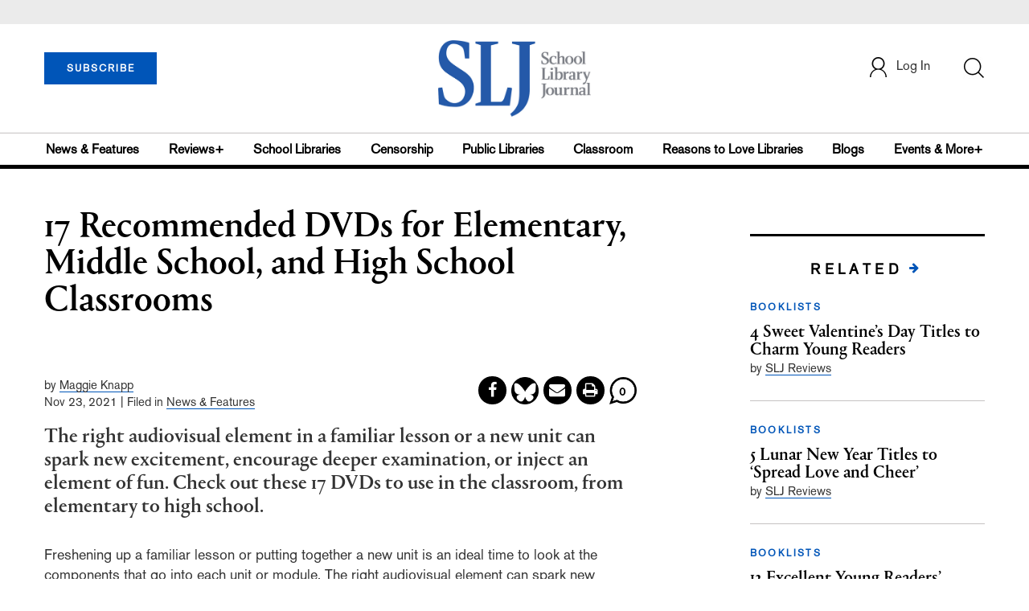

--- FILE ---
content_type: text/html; charset=utf-8
request_url: https://www.google.com/recaptcha/api2/anchor?ar=1&k=6Le9jGEUAAAAACT1ef5qtJgtOLcmDi4oBG0aotm8&co=aHR0cHM6Ly93d3cuc2xqLmNvbTo0NDM.&hl=en&v=PoyoqOPhxBO7pBk68S4YbpHZ&size=normal&anchor-ms=20000&execute-ms=30000&cb=qmv0bsk7g894
body_size: 49374
content:
<!DOCTYPE HTML><html dir="ltr" lang="en"><head><meta http-equiv="Content-Type" content="text/html; charset=UTF-8">
<meta http-equiv="X-UA-Compatible" content="IE=edge">
<title>reCAPTCHA</title>
<style type="text/css">
/* cyrillic-ext */
@font-face {
  font-family: 'Roboto';
  font-style: normal;
  font-weight: 400;
  font-stretch: 100%;
  src: url(//fonts.gstatic.com/s/roboto/v48/KFO7CnqEu92Fr1ME7kSn66aGLdTylUAMa3GUBHMdazTgWw.woff2) format('woff2');
  unicode-range: U+0460-052F, U+1C80-1C8A, U+20B4, U+2DE0-2DFF, U+A640-A69F, U+FE2E-FE2F;
}
/* cyrillic */
@font-face {
  font-family: 'Roboto';
  font-style: normal;
  font-weight: 400;
  font-stretch: 100%;
  src: url(//fonts.gstatic.com/s/roboto/v48/KFO7CnqEu92Fr1ME7kSn66aGLdTylUAMa3iUBHMdazTgWw.woff2) format('woff2');
  unicode-range: U+0301, U+0400-045F, U+0490-0491, U+04B0-04B1, U+2116;
}
/* greek-ext */
@font-face {
  font-family: 'Roboto';
  font-style: normal;
  font-weight: 400;
  font-stretch: 100%;
  src: url(//fonts.gstatic.com/s/roboto/v48/KFO7CnqEu92Fr1ME7kSn66aGLdTylUAMa3CUBHMdazTgWw.woff2) format('woff2');
  unicode-range: U+1F00-1FFF;
}
/* greek */
@font-face {
  font-family: 'Roboto';
  font-style: normal;
  font-weight: 400;
  font-stretch: 100%;
  src: url(//fonts.gstatic.com/s/roboto/v48/KFO7CnqEu92Fr1ME7kSn66aGLdTylUAMa3-UBHMdazTgWw.woff2) format('woff2');
  unicode-range: U+0370-0377, U+037A-037F, U+0384-038A, U+038C, U+038E-03A1, U+03A3-03FF;
}
/* math */
@font-face {
  font-family: 'Roboto';
  font-style: normal;
  font-weight: 400;
  font-stretch: 100%;
  src: url(//fonts.gstatic.com/s/roboto/v48/KFO7CnqEu92Fr1ME7kSn66aGLdTylUAMawCUBHMdazTgWw.woff2) format('woff2');
  unicode-range: U+0302-0303, U+0305, U+0307-0308, U+0310, U+0312, U+0315, U+031A, U+0326-0327, U+032C, U+032F-0330, U+0332-0333, U+0338, U+033A, U+0346, U+034D, U+0391-03A1, U+03A3-03A9, U+03B1-03C9, U+03D1, U+03D5-03D6, U+03F0-03F1, U+03F4-03F5, U+2016-2017, U+2034-2038, U+203C, U+2040, U+2043, U+2047, U+2050, U+2057, U+205F, U+2070-2071, U+2074-208E, U+2090-209C, U+20D0-20DC, U+20E1, U+20E5-20EF, U+2100-2112, U+2114-2115, U+2117-2121, U+2123-214F, U+2190, U+2192, U+2194-21AE, U+21B0-21E5, U+21F1-21F2, U+21F4-2211, U+2213-2214, U+2216-22FF, U+2308-230B, U+2310, U+2319, U+231C-2321, U+2336-237A, U+237C, U+2395, U+239B-23B7, U+23D0, U+23DC-23E1, U+2474-2475, U+25AF, U+25B3, U+25B7, U+25BD, U+25C1, U+25CA, U+25CC, U+25FB, U+266D-266F, U+27C0-27FF, U+2900-2AFF, U+2B0E-2B11, U+2B30-2B4C, U+2BFE, U+3030, U+FF5B, U+FF5D, U+1D400-1D7FF, U+1EE00-1EEFF;
}
/* symbols */
@font-face {
  font-family: 'Roboto';
  font-style: normal;
  font-weight: 400;
  font-stretch: 100%;
  src: url(//fonts.gstatic.com/s/roboto/v48/KFO7CnqEu92Fr1ME7kSn66aGLdTylUAMaxKUBHMdazTgWw.woff2) format('woff2');
  unicode-range: U+0001-000C, U+000E-001F, U+007F-009F, U+20DD-20E0, U+20E2-20E4, U+2150-218F, U+2190, U+2192, U+2194-2199, U+21AF, U+21E6-21F0, U+21F3, U+2218-2219, U+2299, U+22C4-22C6, U+2300-243F, U+2440-244A, U+2460-24FF, U+25A0-27BF, U+2800-28FF, U+2921-2922, U+2981, U+29BF, U+29EB, U+2B00-2BFF, U+4DC0-4DFF, U+FFF9-FFFB, U+10140-1018E, U+10190-1019C, U+101A0, U+101D0-101FD, U+102E0-102FB, U+10E60-10E7E, U+1D2C0-1D2D3, U+1D2E0-1D37F, U+1F000-1F0FF, U+1F100-1F1AD, U+1F1E6-1F1FF, U+1F30D-1F30F, U+1F315, U+1F31C, U+1F31E, U+1F320-1F32C, U+1F336, U+1F378, U+1F37D, U+1F382, U+1F393-1F39F, U+1F3A7-1F3A8, U+1F3AC-1F3AF, U+1F3C2, U+1F3C4-1F3C6, U+1F3CA-1F3CE, U+1F3D4-1F3E0, U+1F3ED, U+1F3F1-1F3F3, U+1F3F5-1F3F7, U+1F408, U+1F415, U+1F41F, U+1F426, U+1F43F, U+1F441-1F442, U+1F444, U+1F446-1F449, U+1F44C-1F44E, U+1F453, U+1F46A, U+1F47D, U+1F4A3, U+1F4B0, U+1F4B3, U+1F4B9, U+1F4BB, U+1F4BF, U+1F4C8-1F4CB, U+1F4D6, U+1F4DA, U+1F4DF, U+1F4E3-1F4E6, U+1F4EA-1F4ED, U+1F4F7, U+1F4F9-1F4FB, U+1F4FD-1F4FE, U+1F503, U+1F507-1F50B, U+1F50D, U+1F512-1F513, U+1F53E-1F54A, U+1F54F-1F5FA, U+1F610, U+1F650-1F67F, U+1F687, U+1F68D, U+1F691, U+1F694, U+1F698, U+1F6AD, U+1F6B2, U+1F6B9-1F6BA, U+1F6BC, U+1F6C6-1F6CF, U+1F6D3-1F6D7, U+1F6E0-1F6EA, U+1F6F0-1F6F3, U+1F6F7-1F6FC, U+1F700-1F7FF, U+1F800-1F80B, U+1F810-1F847, U+1F850-1F859, U+1F860-1F887, U+1F890-1F8AD, U+1F8B0-1F8BB, U+1F8C0-1F8C1, U+1F900-1F90B, U+1F93B, U+1F946, U+1F984, U+1F996, U+1F9E9, U+1FA00-1FA6F, U+1FA70-1FA7C, U+1FA80-1FA89, U+1FA8F-1FAC6, U+1FACE-1FADC, U+1FADF-1FAE9, U+1FAF0-1FAF8, U+1FB00-1FBFF;
}
/* vietnamese */
@font-face {
  font-family: 'Roboto';
  font-style: normal;
  font-weight: 400;
  font-stretch: 100%;
  src: url(//fonts.gstatic.com/s/roboto/v48/KFO7CnqEu92Fr1ME7kSn66aGLdTylUAMa3OUBHMdazTgWw.woff2) format('woff2');
  unicode-range: U+0102-0103, U+0110-0111, U+0128-0129, U+0168-0169, U+01A0-01A1, U+01AF-01B0, U+0300-0301, U+0303-0304, U+0308-0309, U+0323, U+0329, U+1EA0-1EF9, U+20AB;
}
/* latin-ext */
@font-face {
  font-family: 'Roboto';
  font-style: normal;
  font-weight: 400;
  font-stretch: 100%;
  src: url(//fonts.gstatic.com/s/roboto/v48/KFO7CnqEu92Fr1ME7kSn66aGLdTylUAMa3KUBHMdazTgWw.woff2) format('woff2');
  unicode-range: U+0100-02BA, U+02BD-02C5, U+02C7-02CC, U+02CE-02D7, U+02DD-02FF, U+0304, U+0308, U+0329, U+1D00-1DBF, U+1E00-1E9F, U+1EF2-1EFF, U+2020, U+20A0-20AB, U+20AD-20C0, U+2113, U+2C60-2C7F, U+A720-A7FF;
}
/* latin */
@font-face {
  font-family: 'Roboto';
  font-style: normal;
  font-weight: 400;
  font-stretch: 100%;
  src: url(//fonts.gstatic.com/s/roboto/v48/KFO7CnqEu92Fr1ME7kSn66aGLdTylUAMa3yUBHMdazQ.woff2) format('woff2');
  unicode-range: U+0000-00FF, U+0131, U+0152-0153, U+02BB-02BC, U+02C6, U+02DA, U+02DC, U+0304, U+0308, U+0329, U+2000-206F, U+20AC, U+2122, U+2191, U+2193, U+2212, U+2215, U+FEFF, U+FFFD;
}
/* cyrillic-ext */
@font-face {
  font-family: 'Roboto';
  font-style: normal;
  font-weight: 500;
  font-stretch: 100%;
  src: url(//fonts.gstatic.com/s/roboto/v48/KFO7CnqEu92Fr1ME7kSn66aGLdTylUAMa3GUBHMdazTgWw.woff2) format('woff2');
  unicode-range: U+0460-052F, U+1C80-1C8A, U+20B4, U+2DE0-2DFF, U+A640-A69F, U+FE2E-FE2F;
}
/* cyrillic */
@font-face {
  font-family: 'Roboto';
  font-style: normal;
  font-weight: 500;
  font-stretch: 100%;
  src: url(//fonts.gstatic.com/s/roboto/v48/KFO7CnqEu92Fr1ME7kSn66aGLdTylUAMa3iUBHMdazTgWw.woff2) format('woff2');
  unicode-range: U+0301, U+0400-045F, U+0490-0491, U+04B0-04B1, U+2116;
}
/* greek-ext */
@font-face {
  font-family: 'Roboto';
  font-style: normal;
  font-weight: 500;
  font-stretch: 100%;
  src: url(//fonts.gstatic.com/s/roboto/v48/KFO7CnqEu92Fr1ME7kSn66aGLdTylUAMa3CUBHMdazTgWw.woff2) format('woff2');
  unicode-range: U+1F00-1FFF;
}
/* greek */
@font-face {
  font-family: 'Roboto';
  font-style: normal;
  font-weight: 500;
  font-stretch: 100%;
  src: url(//fonts.gstatic.com/s/roboto/v48/KFO7CnqEu92Fr1ME7kSn66aGLdTylUAMa3-UBHMdazTgWw.woff2) format('woff2');
  unicode-range: U+0370-0377, U+037A-037F, U+0384-038A, U+038C, U+038E-03A1, U+03A3-03FF;
}
/* math */
@font-face {
  font-family: 'Roboto';
  font-style: normal;
  font-weight: 500;
  font-stretch: 100%;
  src: url(//fonts.gstatic.com/s/roboto/v48/KFO7CnqEu92Fr1ME7kSn66aGLdTylUAMawCUBHMdazTgWw.woff2) format('woff2');
  unicode-range: U+0302-0303, U+0305, U+0307-0308, U+0310, U+0312, U+0315, U+031A, U+0326-0327, U+032C, U+032F-0330, U+0332-0333, U+0338, U+033A, U+0346, U+034D, U+0391-03A1, U+03A3-03A9, U+03B1-03C9, U+03D1, U+03D5-03D6, U+03F0-03F1, U+03F4-03F5, U+2016-2017, U+2034-2038, U+203C, U+2040, U+2043, U+2047, U+2050, U+2057, U+205F, U+2070-2071, U+2074-208E, U+2090-209C, U+20D0-20DC, U+20E1, U+20E5-20EF, U+2100-2112, U+2114-2115, U+2117-2121, U+2123-214F, U+2190, U+2192, U+2194-21AE, U+21B0-21E5, U+21F1-21F2, U+21F4-2211, U+2213-2214, U+2216-22FF, U+2308-230B, U+2310, U+2319, U+231C-2321, U+2336-237A, U+237C, U+2395, U+239B-23B7, U+23D0, U+23DC-23E1, U+2474-2475, U+25AF, U+25B3, U+25B7, U+25BD, U+25C1, U+25CA, U+25CC, U+25FB, U+266D-266F, U+27C0-27FF, U+2900-2AFF, U+2B0E-2B11, U+2B30-2B4C, U+2BFE, U+3030, U+FF5B, U+FF5D, U+1D400-1D7FF, U+1EE00-1EEFF;
}
/* symbols */
@font-face {
  font-family: 'Roboto';
  font-style: normal;
  font-weight: 500;
  font-stretch: 100%;
  src: url(//fonts.gstatic.com/s/roboto/v48/KFO7CnqEu92Fr1ME7kSn66aGLdTylUAMaxKUBHMdazTgWw.woff2) format('woff2');
  unicode-range: U+0001-000C, U+000E-001F, U+007F-009F, U+20DD-20E0, U+20E2-20E4, U+2150-218F, U+2190, U+2192, U+2194-2199, U+21AF, U+21E6-21F0, U+21F3, U+2218-2219, U+2299, U+22C4-22C6, U+2300-243F, U+2440-244A, U+2460-24FF, U+25A0-27BF, U+2800-28FF, U+2921-2922, U+2981, U+29BF, U+29EB, U+2B00-2BFF, U+4DC0-4DFF, U+FFF9-FFFB, U+10140-1018E, U+10190-1019C, U+101A0, U+101D0-101FD, U+102E0-102FB, U+10E60-10E7E, U+1D2C0-1D2D3, U+1D2E0-1D37F, U+1F000-1F0FF, U+1F100-1F1AD, U+1F1E6-1F1FF, U+1F30D-1F30F, U+1F315, U+1F31C, U+1F31E, U+1F320-1F32C, U+1F336, U+1F378, U+1F37D, U+1F382, U+1F393-1F39F, U+1F3A7-1F3A8, U+1F3AC-1F3AF, U+1F3C2, U+1F3C4-1F3C6, U+1F3CA-1F3CE, U+1F3D4-1F3E0, U+1F3ED, U+1F3F1-1F3F3, U+1F3F5-1F3F7, U+1F408, U+1F415, U+1F41F, U+1F426, U+1F43F, U+1F441-1F442, U+1F444, U+1F446-1F449, U+1F44C-1F44E, U+1F453, U+1F46A, U+1F47D, U+1F4A3, U+1F4B0, U+1F4B3, U+1F4B9, U+1F4BB, U+1F4BF, U+1F4C8-1F4CB, U+1F4D6, U+1F4DA, U+1F4DF, U+1F4E3-1F4E6, U+1F4EA-1F4ED, U+1F4F7, U+1F4F9-1F4FB, U+1F4FD-1F4FE, U+1F503, U+1F507-1F50B, U+1F50D, U+1F512-1F513, U+1F53E-1F54A, U+1F54F-1F5FA, U+1F610, U+1F650-1F67F, U+1F687, U+1F68D, U+1F691, U+1F694, U+1F698, U+1F6AD, U+1F6B2, U+1F6B9-1F6BA, U+1F6BC, U+1F6C6-1F6CF, U+1F6D3-1F6D7, U+1F6E0-1F6EA, U+1F6F0-1F6F3, U+1F6F7-1F6FC, U+1F700-1F7FF, U+1F800-1F80B, U+1F810-1F847, U+1F850-1F859, U+1F860-1F887, U+1F890-1F8AD, U+1F8B0-1F8BB, U+1F8C0-1F8C1, U+1F900-1F90B, U+1F93B, U+1F946, U+1F984, U+1F996, U+1F9E9, U+1FA00-1FA6F, U+1FA70-1FA7C, U+1FA80-1FA89, U+1FA8F-1FAC6, U+1FACE-1FADC, U+1FADF-1FAE9, U+1FAF0-1FAF8, U+1FB00-1FBFF;
}
/* vietnamese */
@font-face {
  font-family: 'Roboto';
  font-style: normal;
  font-weight: 500;
  font-stretch: 100%;
  src: url(//fonts.gstatic.com/s/roboto/v48/KFO7CnqEu92Fr1ME7kSn66aGLdTylUAMa3OUBHMdazTgWw.woff2) format('woff2');
  unicode-range: U+0102-0103, U+0110-0111, U+0128-0129, U+0168-0169, U+01A0-01A1, U+01AF-01B0, U+0300-0301, U+0303-0304, U+0308-0309, U+0323, U+0329, U+1EA0-1EF9, U+20AB;
}
/* latin-ext */
@font-face {
  font-family: 'Roboto';
  font-style: normal;
  font-weight: 500;
  font-stretch: 100%;
  src: url(//fonts.gstatic.com/s/roboto/v48/KFO7CnqEu92Fr1ME7kSn66aGLdTylUAMa3KUBHMdazTgWw.woff2) format('woff2');
  unicode-range: U+0100-02BA, U+02BD-02C5, U+02C7-02CC, U+02CE-02D7, U+02DD-02FF, U+0304, U+0308, U+0329, U+1D00-1DBF, U+1E00-1E9F, U+1EF2-1EFF, U+2020, U+20A0-20AB, U+20AD-20C0, U+2113, U+2C60-2C7F, U+A720-A7FF;
}
/* latin */
@font-face {
  font-family: 'Roboto';
  font-style: normal;
  font-weight: 500;
  font-stretch: 100%;
  src: url(//fonts.gstatic.com/s/roboto/v48/KFO7CnqEu92Fr1ME7kSn66aGLdTylUAMa3yUBHMdazQ.woff2) format('woff2');
  unicode-range: U+0000-00FF, U+0131, U+0152-0153, U+02BB-02BC, U+02C6, U+02DA, U+02DC, U+0304, U+0308, U+0329, U+2000-206F, U+20AC, U+2122, U+2191, U+2193, U+2212, U+2215, U+FEFF, U+FFFD;
}
/* cyrillic-ext */
@font-face {
  font-family: 'Roboto';
  font-style: normal;
  font-weight: 900;
  font-stretch: 100%;
  src: url(//fonts.gstatic.com/s/roboto/v48/KFO7CnqEu92Fr1ME7kSn66aGLdTylUAMa3GUBHMdazTgWw.woff2) format('woff2');
  unicode-range: U+0460-052F, U+1C80-1C8A, U+20B4, U+2DE0-2DFF, U+A640-A69F, U+FE2E-FE2F;
}
/* cyrillic */
@font-face {
  font-family: 'Roboto';
  font-style: normal;
  font-weight: 900;
  font-stretch: 100%;
  src: url(//fonts.gstatic.com/s/roboto/v48/KFO7CnqEu92Fr1ME7kSn66aGLdTylUAMa3iUBHMdazTgWw.woff2) format('woff2');
  unicode-range: U+0301, U+0400-045F, U+0490-0491, U+04B0-04B1, U+2116;
}
/* greek-ext */
@font-face {
  font-family: 'Roboto';
  font-style: normal;
  font-weight: 900;
  font-stretch: 100%;
  src: url(//fonts.gstatic.com/s/roboto/v48/KFO7CnqEu92Fr1ME7kSn66aGLdTylUAMa3CUBHMdazTgWw.woff2) format('woff2');
  unicode-range: U+1F00-1FFF;
}
/* greek */
@font-face {
  font-family: 'Roboto';
  font-style: normal;
  font-weight: 900;
  font-stretch: 100%;
  src: url(//fonts.gstatic.com/s/roboto/v48/KFO7CnqEu92Fr1ME7kSn66aGLdTylUAMa3-UBHMdazTgWw.woff2) format('woff2');
  unicode-range: U+0370-0377, U+037A-037F, U+0384-038A, U+038C, U+038E-03A1, U+03A3-03FF;
}
/* math */
@font-face {
  font-family: 'Roboto';
  font-style: normal;
  font-weight: 900;
  font-stretch: 100%;
  src: url(//fonts.gstatic.com/s/roboto/v48/KFO7CnqEu92Fr1ME7kSn66aGLdTylUAMawCUBHMdazTgWw.woff2) format('woff2');
  unicode-range: U+0302-0303, U+0305, U+0307-0308, U+0310, U+0312, U+0315, U+031A, U+0326-0327, U+032C, U+032F-0330, U+0332-0333, U+0338, U+033A, U+0346, U+034D, U+0391-03A1, U+03A3-03A9, U+03B1-03C9, U+03D1, U+03D5-03D6, U+03F0-03F1, U+03F4-03F5, U+2016-2017, U+2034-2038, U+203C, U+2040, U+2043, U+2047, U+2050, U+2057, U+205F, U+2070-2071, U+2074-208E, U+2090-209C, U+20D0-20DC, U+20E1, U+20E5-20EF, U+2100-2112, U+2114-2115, U+2117-2121, U+2123-214F, U+2190, U+2192, U+2194-21AE, U+21B0-21E5, U+21F1-21F2, U+21F4-2211, U+2213-2214, U+2216-22FF, U+2308-230B, U+2310, U+2319, U+231C-2321, U+2336-237A, U+237C, U+2395, U+239B-23B7, U+23D0, U+23DC-23E1, U+2474-2475, U+25AF, U+25B3, U+25B7, U+25BD, U+25C1, U+25CA, U+25CC, U+25FB, U+266D-266F, U+27C0-27FF, U+2900-2AFF, U+2B0E-2B11, U+2B30-2B4C, U+2BFE, U+3030, U+FF5B, U+FF5D, U+1D400-1D7FF, U+1EE00-1EEFF;
}
/* symbols */
@font-face {
  font-family: 'Roboto';
  font-style: normal;
  font-weight: 900;
  font-stretch: 100%;
  src: url(//fonts.gstatic.com/s/roboto/v48/KFO7CnqEu92Fr1ME7kSn66aGLdTylUAMaxKUBHMdazTgWw.woff2) format('woff2');
  unicode-range: U+0001-000C, U+000E-001F, U+007F-009F, U+20DD-20E0, U+20E2-20E4, U+2150-218F, U+2190, U+2192, U+2194-2199, U+21AF, U+21E6-21F0, U+21F3, U+2218-2219, U+2299, U+22C4-22C6, U+2300-243F, U+2440-244A, U+2460-24FF, U+25A0-27BF, U+2800-28FF, U+2921-2922, U+2981, U+29BF, U+29EB, U+2B00-2BFF, U+4DC0-4DFF, U+FFF9-FFFB, U+10140-1018E, U+10190-1019C, U+101A0, U+101D0-101FD, U+102E0-102FB, U+10E60-10E7E, U+1D2C0-1D2D3, U+1D2E0-1D37F, U+1F000-1F0FF, U+1F100-1F1AD, U+1F1E6-1F1FF, U+1F30D-1F30F, U+1F315, U+1F31C, U+1F31E, U+1F320-1F32C, U+1F336, U+1F378, U+1F37D, U+1F382, U+1F393-1F39F, U+1F3A7-1F3A8, U+1F3AC-1F3AF, U+1F3C2, U+1F3C4-1F3C6, U+1F3CA-1F3CE, U+1F3D4-1F3E0, U+1F3ED, U+1F3F1-1F3F3, U+1F3F5-1F3F7, U+1F408, U+1F415, U+1F41F, U+1F426, U+1F43F, U+1F441-1F442, U+1F444, U+1F446-1F449, U+1F44C-1F44E, U+1F453, U+1F46A, U+1F47D, U+1F4A3, U+1F4B0, U+1F4B3, U+1F4B9, U+1F4BB, U+1F4BF, U+1F4C8-1F4CB, U+1F4D6, U+1F4DA, U+1F4DF, U+1F4E3-1F4E6, U+1F4EA-1F4ED, U+1F4F7, U+1F4F9-1F4FB, U+1F4FD-1F4FE, U+1F503, U+1F507-1F50B, U+1F50D, U+1F512-1F513, U+1F53E-1F54A, U+1F54F-1F5FA, U+1F610, U+1F650-1F67F, U+1F687, U+1F68D, U+1F691, U+1F694, U+1F698, U+1F6AD, U+1F6B2, U+1F6B9-1F6BA, U+1F6BC, U+1F6C6-1F6CF, U+1F6D3-1F6D7, U+1F6E0-1F6EA, U+1F6F0-1F6F3, U+1F6F7-1F6FC, U+1F700-1F7FF, U+1F800-1F80B, U+1F810-1F847, U+1F850-1F859, U+1F860-1F887, U+1F890-1F8AD, U+1F8B0-1F8BB, U+1F8C0-1F8C1, U+1F900-1F90B, U+1F93B, U+1F946, U+1F984, U+1F996, U+1F9E9, U+1FA00-1FA6F, U+1FA70-1FA7C, U+1FA80-1FA89, U+1FA8F-1FAC6, U+1FACE-1FADC, U+1FADF-1FAE9, U+1FAF0-1FAF8, U+1FB00-1FBFF;
}
/* vietnamese */
@font-face {
  font-family: 'Roboto';
  font-style: normal;
  font-weight: 900;
  font-stretch: 100%;
  src: url(//fonts.gstatic.com/s/roboto/v48/KFO7CnqEu92Fr1ME7kSn66aGLdTylUAMa3OUBHMdazTgWw.woff2) format('woff2');
  unicode-range: U+0102-0103, U+0110-0111, U+0128-0129, U+0168-0169, U+01A0-01A1, U+01AF-01B0, U+0300-0301, U+0303-0304, U+0308-0309, U+0323, U+0329, U+1EA0-1EF9, U+20AB;
}
/* latin-ext */
@font-face {
  font-family: 'Roboto';
  font-style: normal;
  font-weight: 900;
  font-stretch: 100%;
  src: url(//fonts.gstatic.com/s/roboto/v48/KFO7CnqEu92Fr1ME7kSn66aGLdTylUAMa3KUBHMdazTgWw.woff2) format('woff2');
  unicode-range: U+0100-02BA, U+02BD-02C5, U+02C7-02CC, U+02CE-02D7, U+02DD-02FF, U+0304, U+0308, U+0329, U+1D00-1DBF, U+1E00-1E9F, U+1EF2-1EFF, U+2020, U+20A0-20AB, U+20AD-20C0, U+2113, U+2C60-2C7F, U+A720-A7FF;
}
/* latin */
@font-face {
  font-family: 'Roboto';
  font-style: normal;
  font-weight: 900;
  font-stretch: 100%;
  src: url(//fonts.gstatic.com/s/roboto/v48/KFO7CnqEu92Fr1ME7kSn66aGLdTylUAMa3yUBHMdazQ.woff2) format('woff2');
  unicode-range: U+0000-00FF, U+0131, U+0152-0153, U+02BB-02BC, U+02C6, U+02DA, U+02DC, U+0304, U+0308, U+0329, U+2000-206F, U+20AC, U+2122, U+2191, U+2193, U+2212, U+2215, U+FEFF, U+FFFD;
}

</style>
<link rel="stylesheet" type="text/css" href="https://www.gstatic.com/recaptcha/releases/PoyoqOPhxBO7pBk68S4YbpHZ/styles__ltr.css">
<script nonce="rBEEfvZAZcUXsEbf9kUa7A" type="text/javascript">window['__recaptcha_api'] = 'https://www.google.com/recaptcha/api2/';</script>
<script type="text/javascript" src="https://www.gstatic.com/recaptcha/releases/PoyoqOPhxBO7pBk68S4YbpHZ/recaptcha__en.js" nonce="rBEEfvZAZcUXsEbf9kUa7A">
      
    </script></head>
<body><div id="rc-anchor-alert" class="rc-anchor-alert"></div>
<input type="hidden" id="recaptcha-token" value="[base64]">
<script type="text/javascript" nonce="rBEEfvZAZcUXsEbf9kUa7A">
      recaptcha.anchor.Main.init("[\x22ainput\x22,[\x22bgdata\x22,\x22\x22,\[base64]/[base64]/[base64]/ZyhXLGgpOnEoW04sMjEsbF0sVywwKSxoKSxmYWxzZSxmYWxzZSl9Y2F0Y2goayl7RygzNTgsVyk/[base64]/[base64]/[base64]/[base64]/[base64]/[base64]/[base64]/bmV3IEJbT10oRFswXSk6dz09Mj9uZXcgQltPXShEWzBdLERbMV0pOnc9PTM/bmV3IEJbT10oRFswXSxEWzFdLERbMl0pOnc9PTQ/[base64]/[base64]/[base64]/[base64]/[base64]\\u003d\x22,\[base64]\\u003d\x22,\x22GMO9ISc5wp01w71Lwq/CuRnDjTTCrsOJQmZQZ8OIWQ/DoFQNOF0WwoHDtsOiJhd6WcKFUcKgw5ICw4LDoMOWw4R2ICUpMUp/GsOwdcK9YMOFGRHDmlrDlnzCgE1OCDkLwq9wJnrDtE0iPsKVwqc4QsKyw4RHwp90w5fCmsKTwqLDhQLDo1PCvw9fw7J8woHDs8Oww5vChjkZwq3DgWTCpcKIw50/w7bCtXDCpQ5Ef3waNTHCucK1wrpvwrfDhgLDm8O4wp4Uw7LDhMKNNcK9E8OnGTXCpTYsw43CrcOjwoHDj8O2AsO5KRsDwqd3IVrDh8OUwot8w4zDt2fDomfCt8OtZsOtw7gBw4xYfF7Ctk/[base64]/[base64]/w5bCvhzDsmnCpcOaw5rDv3ZwZsOdw6fCtMODU8OgwrNzwqbDtsOJSsKvVsOPw6LDq8OzJkIUwow4K8KrC8Ouw7nDqsKtCjZISsKUYcOSw7cWwrrDk8OWOsKsUMKyGGXDtcKfwqxaUcK/IzRsE8OYw6lpwpEWecOFL8OKwoh5wpQGw5TDsMOwRSbDq8O4wqkfCxDDgMOyAcO4dV/CmknCssO3V3AjDMKBJsKCDDgAYsObK8OMS8K4JMOaFQYRFlshTMOtHwggXibDs3hrw5lUZgdfTcO7Q33Cs2hnw6B7w5hfaHpiw4DCgMKgQlRowpl0w4Vxw4LDnDnDvVvDiMKoZgrConXCk8OyGsKYw5IGRMKrHRPDusK0w4HDknvDjmXDp1oQwrrCm3/DgsOXb8O2aCdvOGfCqsKDwpV2w6psw7diw4zDtsKlYsKyfsK4woNiez9eS8O2QkgowqMjJFAJwrw9wrJkdBcABTdrwqXDti7Du2jDq8OJwqIgw4nCpB7DmsOtR0HDpU51wobCvjVBYS3DizJjw7jDtnoWwpfCtcOLw7HDow/ChBjCm3RhY0Mdw7/CkBUiwqjCnsOnwqnDmH0AwoovLSfCtSBMwp3Dv8OEPy/ClMOFSiHChzTClsOww5bCkMKgwpzDj8KcS2XCoMKsBBMBCMKhwoDDhRQDRVsjUMOVJ8K8RibCo1LCg8O7Jg7Cm8KrHMOWWMKxwpZ+GMOLTcOrLhUkP8KXwqhnYmzCp8O5fMO8OcODVkHCgMOew7DCvsOdHX/CtTFKw742w5vDqcKww54Awo1hw7HCocOSwqUDw64pw6EEw6/CpsOCwrLDgx3CpsOnDRbDjEbCmj7DiivCoMOwCsOUOsOrw4vCusKuSj3ClcOLw60Qf2fCrsOXXcKSbcOMbsOPP3jCuz7DgzHDrQM5DFMxI1Uhw7Yhw7PCpxTDgMK1X0x5DRfDr8KCw4gqw7VzZz/[base64]/DusK5XcOQIcOFwoolFzF1wpxiwpbCh8O4woFQw4xRNnUgKg7CoMKNTMKGw7nCmcKMw7tbwocQDMOFO1bDocKew6/[base64]/DrMKQwo8vwo5jwrHCoUQIf13Cl8KGwpzDmsKvw6PCggQ8Nlcow7MFw5TCv11NBVXCv1nDlsO4w7zDvBvCssOPA0/[base64]/[base64]/VzHDgsKEf2FPw63CozgSwrosQTFww4/DncOHwrbDrsK3ZMOBwrfCicOgAsOEUsOyBsOgwo4jc8OJGcK9LMOIPU/Csl7Cj0XCosO0YQXCusKdQUrCpMKkBcOQa8KaQ8KnwpTDmh7DjsOUwqUsF8KIasOXP0QsJcK7w4bCnMKYwqM7w5jDr2TCgcOXCHTCgsKAJwBRwpTDncObwoZewrjDgQPDmcOawrxkwr3CjsKyAcKGw5AnXUcLD2rDrcKlAcKXw6rCvXXCnMKVwqHCs8KcwpvDizAUET/ClVTCt3MEITtPwrQdZ8KcCmcNw7bCjizDgmvCq8K4V8Kwwp0yecOkwovCokTDhylEw5TCq8K9PFEgworCsQF2JMKhEFTCnMOiA8Oxw5gcw5YTw5k8w6bCsmHCmMOgw6kOw6jCo8KKw6h/fQzCuCjClcOHw4BQw47CpGPCkMO2wo3CviR+XsKOwpNyw7IUw7Y7SHXDgF94WBDCssKEwoXCpWxGwr8Kw7kqwq/DosOIdMKSJFjDnMOxwqzDmsOxIcKYZgDDiHZJZ8Kuck1Fw43DtUHDpcOZwpYwKUFaw6gWwrHCn8KBwr7ClMKpw64TfcOtwot0wprDscOREcKjw7MCREzDnyvCssO4wrrDpi8Rwqo0fMOiwoDDosKkdcOCw6x3w6/[base64]/QgPCv8Kcfx7DuSvClBjCvcKWL8KAwowOwofDoTxIIDMnw40Bwol9dcKmVE7DrxZARnTDlMKVwoVuDsKgWcOkwpU/[base64]/DkcOqAi4bwq7CmcO5MU89w5jDvwIKesKiLVZGXxjDmcOSw7fCicOsCsOZJk0+wrpBShbCqMOrVEPChsOiGsKyU2vCi8KIDx4PHMORfXDCv8OkPcKJw6LCpARVw5DCqGggOMOFHMK+Y0U+w6/DnQ59wqoNOBZvOHgBS8ORVnRnw70tw5zDsgYkbFfCgCDCpsOmYR4PwpNowrJKbMO1M0Ihw73Dt8KJwr0QwpHDtiLDpsKpAUkzb3ANw40EUsKkw73Cji87wq/CvTxXJBPCj8Kiw7LDucO9w5sjwoHDsXRIwp7CmsKfDcO+wplIwr3DigbDj8OzEjhEM8KNwr02Rn4Rw4gJOE0cFsK+BsO3w6/DmsOlFiIdFh8MDsKBw65rwqhCFDvCgg0pw4HDuG8Ww4YCw6/[base64]/CvUQdwpZqw6YzwqA7DcOwacKxwqIzMMO3wqEAFT9ywrM2S3xIw7U8MsOjwrLClRPDk8KPwpbCljLCsynCrsOle8OFZcKowpsmwqsLEMKOwowibcKNwpoKw63DqR/DvUhdQxjDoX0IBcKDw6DDucOiRmXCq1h1wrAcw5E5wpjCtT4gaV7DmsOgwqcFwpvDn8Khw55gSVZYwo/DpsO2wpLDsMKDwoNIbcKhw6zDmsKLY8O6BcOAJl93BMOcw6jCqDoEwrfDlkI0w5Fmw4nDth9sKcKaPMK4asOlQMKIw7crFcOsLw/[base64]/CkjPDvMOhw6dBwqEXw5Zpaj/CiFXDhCvDkMOSdTk7KcOoQ0EQTQXDkTg+DwjCr2ZnIcKowoVXLjwNUBrDusKZWGJ5wqPDjBjCgcOrw7QpUzTDv8OeE2DCpwUZUcKBEm0pw5jDkWfDucKpw61Vw7sYPMOIaljCmcKiwp5xcWLDmsKSeD/Cl8KZYsOTw43CmQ8dwpzDvHtPw7QPLsOtMG3ChEDDpCbCqMKMNMOZwp4mUsOOCcOHH8O6DMKDRWnCjTpEdMO7YsK6TC4mwpfDr8KswoEJG8OjS2HDscOYw6bCqQFuWcOewpFvwrYMw6zCq2U8NsKVwqBgOMOGwqUaSW8Rw6zCi8K+LsOIwq/Dk8OEesKIGlnCisOAwpBPw4LDusK7wqDDscKwaMONDCYOw5wMQsKvY8OZSAwGwoFzOgPDu1IKHn0ew7bCtcKRwpF5wpHDtcOzXRTCtQDCscKID8O7w4/ChXHCrMO7OcOlI8O7dlhRw6YQZMKRP8OQKsK5w7/Dpy/DgMKMw4k6O8OTOELDpW9Uwp8YZcOmMwVkasOTwqFXeXbCnEPDnVPCtjPCoEpfwoghwp/[base64]/Dp2w/GsKFwo7Djw7ChsKmBnMCWhDDmgNBw7dCWMKWw4rCoQcpwqdHwrLDiRzDqV3Cq1DCtcK1wqFeZMO4JMKDwr1Vwr7DgwHDo8KRw5vDrcOUOcKYUsOhBDAtwrfCtzrCgjLCk116w4Vlw43CucO0w5xUPMK8WcOow4fDocKJeMK3wrHDnFvCqwLDuz/CmVctw59EJsK+w5d6C3UhwqLDpnRKcRHCmCbCg8OvT38ow5vDtyHChGkRw4kAwoLCrsOSwrw6RsK5LMKHRcOaw74NwpPCkQUYfcKHMsKZw77CmMKGwozDlsKwV8KIw67DmsOKw6vChsKEw7w5wqtCVWEYGMKtw4HDr8KuBWhwAVk/[base64]/DoBfDjT5+KV3DnT1qw7nDsATClsK4woHDsBPCu8Oow6tKw7Yrwqtnw7rCjsO6w4bCtWBZVglddDUqwqnDkcO9woHCqsKow4zDlVnDq0YcRDheM8K/DH/[base64]/wrTCtVolZFzCiwB9YMKYw5rCjMK3wqTCjALDkxojVUwuB398GHXCkFfDk8KhwrDCkcKqKsKFwrfDv8O5Y3zDnELDgWjCl8O0F8OFwobDhsKXw63DrsKRCCEJwopcwp/Cm30pwrvDv8O/wpchwqVowp/Cu8KlXw/[base64]/DhFrCqQoMwrhJwo/DsMOzwrZzYsOEw7hSw7l2ETYyw4hnDnQ5w5zDiAPChsKZHMOlQMO3OzNub1VFw5LDjcO9wqM/bsOUwp1iw4BIw57Dv8OAMDcycnjDicKYw5fCn3rCt8ObYMKuIMO8cyTCrcKNTcOROMKvZwDClkgLdgPCnsKfOcO+wrDCh8Ood8OOw7sNw6IHwpvDjRkjZg/[base64]/wqTDmcOtNXDCtGBJOVREwoA9VMKQXCZgN8OKw4nCi8KNwplfGsKPw5HDrDcPwqPDlMODw6DDn8KFwr9ew5bCt3rCsCPCv8KEw7XCp8OMwrvChcOvwqLCrcKbS1wHOcKlw7Zew7AUY3jDkSDCs8KVw4rDn8OvbcOBwr/Cm8OVWEcRUFIYWsKnEMObw4DDrj/[base64]/[base64]/LRvDiSbDhcOGwoFtwr0ewrFhwp0Zw4stewjDpTNcJCYJKMKSY3rDisOxCkXCp3QKOHAww7YGwpDCjBIHwq5XAD3CqjNow6rDmC1Fw6vDiEfDjiodOcK3w6HDoEs+wrTDrS1cw5daI8KaS8KmSMKVBcKbJcKaJGZ0w75zw77Dll0kFyc7wrrCsMKvExNHwr/Dj3YZw7MdwoHCkGnCkznCqCDDqcOJUsK5w59IwpBCw4ggfMOtwoHCjA4KaMKGLVTDhU3CkcOPbTHCsRt7Ex10ecKNcyY/woV3wqbDgiQQw7zDs8OFwpvDmA8HVcO7wqzDtMKOwrFBwp9YUmhrMCjCiCPCpDTDvSPCo8KCPsKpworDrwbDoHlHw703BsO0GV/CusKew57CisKWMsK7YAJswpFHwp9gw4lpwp8mR8KIVBhmLG0mTMOKSEHCosOIwrdIwpfDtlN8w4YZw7w+wp5QU05COlk/[base64]/CtgQRIjdRGMKVw7XDiMKHwojDkAkGF8KFLX/Cl08yw5YxwoHCksONEilyZ8KdYMO5KjXDqwjCucO+f3h3R2k7wozDtnrDpVDClzzDq8OWBcKlCsKmwpXCl8O2EzhrwpDCkMOyFC1qw77DscOvwo3DkMOJZMK/El1Ww6VXwoQ7wojDqcO0wqESG1TDpMKMwrFke3AxwrkbA8KbSjDCnlJjWURMw49RHsOvB8KhwrUTw71bVcKMAwk0woJkwovCj8KAQEhXw7TCsMKTwrnDgcO8M3TDvF4VwovCjT8BOsOkV1hEMX/[base64]/[base64]/U8OMR8KzRsO5Cm00wp4YwpbDtMO6wp/DmMOjwq4bwoLDrsKQcMOeQ8ORJ1nDuH/Dtk/Cv1oHwojDpMO+w4FcwrbCiMKiAMOpwqlsw6PCtMKhw7/DvMOAwoLDqHbDiCnDt1VvBsK4FsOxWgl1wotqwotPwr3CusOcCF7CrVF4LcOSOAHCkEMGKsOJw57CosOewp3Ck8O9Fk3Du8KPwpEHw4DDmXvDqzMuwrrDl2gJwojCjMO/f8Kuwp/[base64]/ChcKhKcOFw5l4ZsKxMEvDsMOEw73CiEx0wr98VMKUwpx/QsKIMWR1w6gKwp3CrMOhw4BrwqIfwpYWVFjCgcKywrrCg8OtwpwDYsO7w57DuC0gwr3DlMODwoDDvVw/JcKMwrgML3t1NsOAw53DssKqwrEQFy4swpQAw4vCnBrCph9wd8OAw63CpBDCl8KbfMOXPcOywpQSwqNhGB0Lw5/ChFnCvMO1GMOuw4Z2w7ViEcOqwoJwwqnDlCdsKxYXTHNIw5Jdb8K+w483w5PDi8Ocw5E6w5fDk1/CjsKGwqfDizHDlykfw5AhN2fDgWVew7XDikLChkjCpcOAwoPCj8KdDsKAwqRuwpIre1kqXm9mw79Bw6/DumnDl8OtwqLDp8Kgw47DtMKobUt+Sz8UB21VJD7DscKhwoQnw4NwIsKXRcOMw4XCk8OgA8Ohwp/CoW8COcOkDXPCrUQ+wrzDiyDCtiMdZsOqw5cuw7/Cv0FNMx/DrsKGw7gHAsK2w7vDvMOfeMOXwqdCUS3Ct0TDpSB1w4nCnVtOA8K/[base64]/GsOGwpcRc8O0e3ZRWRbDi8OrVsKPwrLCjcOVZFPCtibDkSrCjD9xYcOzI8OEwqrDrcOewoN5woxpSGdiNsOrw5c1TcOhESPDmMKrNGLCiyhddF9aIXDCgcO5wq8pMXvCp8KqVhnDmC/[base64]/[base64]/CocOewrEANcKiw6RcwovCsx/CscORwpzDhsKnw5pGacKyScKtw7XDkD3CuMOtwqkublYVSWLDqsKlE2d0c8K8a0HCrcODwobDgxc3w5vDr0jCtG7DhwIUNMKewrHCq3d0wqnCii1awprCnU7CkcKsDFcmw4DCjcOZw4/DuHbCn8O4XMO+dBgHPBJycsK7woLDoEJ8QzXDksO6w4PDrcKsS8Kaw7oaRy/[base64]/CnMOVasOAwpIxYsKpCTdvw5sSZsOhMx8WX2lvwq/CicKMw4zDsV4cd8Kywql9P2XDlTwgQsOdUsK3wooEwpVgw7ZPwp7DjsOIAsOND8OiwpXDi2HCi2M2wpbCjsKQLcO6ScO3U8OtYcOKCsKuH8OqLC5ABMORHgcvPg0/wo46OcOGwpPCm8O7woXCgmDDny3DqsOPcMObU20zwqEAOQp0KcKow7UlJ8OCw6bDrsOka3UMV8K2wp/CoFBbw5jCmArCpTJ8w4lmFjkrw5jDtmhhQ2PCtm00w4bCgxHCp1glw7NuHMO3w4bDph/DkcKYwpAJwqnCiWVJwpRpYMO5YcOXGMKFQy/[base64]/[base64]/CiTzDpXEpwqEEwrF3w4Now5PDqsODw7rDvcKdZwTDlQ4ARHpzBwMLwr54woQjwrl9w5dyJg7CogLCscKGwoIRw4k4w4/CkWIyw5HCtwXDoMKaw6LCkG7Dox/[base64]/CjmvCun3DgVvCi8OhdcOqw7HDoMOhw7svGxnDkcOFBsOmwo/CvMKqJ8KiSS5mZU/DkcO0H8O3DFktw7FOwq/DqjUsw4zDicK1wpMhw4o3dCA3ADEQwoVwwp/[base64]/[base64]/CgsKPNsKlNWPDisK9YcK2MMKdw4V2wqrDk8OsVRAOV8OoURgrw4tow6dVeQxeRcOSe0BdA8KHZALDqi/[base64]/CoGkAw6PCt8OkFQ1JdjpOwpB0wqDCu8Kew4HCsFLCqMObJsKiw4jCjjPDvivCs1lDdcOtbRLDn8K8QcODwpRtwpbCrhXCt8KJwrtIw7R4wqDCq25QT8KjEFl1wrZ2w7c7wqXCjiIBQcK/w4Zjwp3Dl8O/w5vCvQo5ESjDt8OLwqF/w6fCoShPYMOSOsKaw7Nbw7gmWyrDqMK6wpvDvQ8YwoLDmBhqw6DDq2t7wpXDpWEKwoRPNmvCtXXDi8KGw5LCmcKbwqhOw6/ChsKec0TDtsKSeMKbwqJkwokDw6jCvTk0wpQqworDrS5uw7LDmMOZwqFiWDzCq1stwpbDlxjCjV7CqsOdPMKdc8Ojwr/CoMKFwpXCvsOULMKywr3DrcKuw49Lw55cTiAlSU8aQcOSVgHDgcK9WsKAw6R/[base64]/[base64]/[base64]/[base64]/[base64]/CtcOLF8K7wpppAgfDq15rIsK2WDXCuXgAwr7ChmUJw7p/[base64]/Cq1rDuBRIIsKjw5XDgsKYwrHCqW8cwqbClsOTKMOEwqwFKTvCm8OjMio9w6rCrD3DgzhLwqNCGEZtUGDDvkHCs8K4CCfDu8K7wrsQS8Oowr3DlcOVw7zCncKDwp7DlnTCt2PCpMOgdnDDtsONUj3CpMOywq/CqmHCmcKUJzjCuMK/JcKBw47CoD3DjUJ3w5AfMUrChMODH8KOSMO2G8OdUsK5wo0MaELDuUDDmsKWRsOOw7fDkVHCr2okwrzCjMOSwoLCr8O/PS7Dm8OTw4ULHDXCn8KpOnxcS1fDusKzT1E+dMKXKsKyfMKewqbCh8OOacOOJ8OTwpsvRFDCpsKmwpLCisOGwo4Rwp/CrzF8DcOaGRrCl8OtTQxjwoxrwp1zBcO/w5Ejw710wq/CrUzDscKRVMOxwpV1wqU+wrjCgAx1w77Dn13CgsOxw7lzYy5cwq/DlH98wodxbsOBw5DCsElrw5jCmsOeEsKYWjfDvwzDtElLw54vwqgFW8KGRjlpw7/CpMKKwpjCtMOcwr3DlcOeDcKKRcKGwp7Cm8KZwoDDvcK9D8OEw4tRwos1YcOfw4nCvsO6w7HDsMKEw5PCkgl1wprCjndQEA3CiijCviFPwrzCh8OZH8OSw7/[base64]/DhgTDnsK8EsOrTsObwp8TwrfCj0rCisOYwoPDscOZPGwzwrkTwpvDkMKBwqJ6OWN6fsKfSFPCo8OmXQ/[base64]/I8O+w43CknJTfMKSwpQSDTTDq8O6wp/[base64]/w4VWVGIjHU0+WkbCuMO3QUF+w43CuwzCiX0awrsQwqUYwrTDv8Oxwrwmw7TCn8Ohw7DDoAnDqWzDgR50woRqF2zCvsOpw6jCosKAw4jCn8OkKcKiacOWw4zCg0bCssKzwoVRwpzCqlJ/w7rCp8KWMzkwwqLCiwrDlwPChsObwo/CoG4zwotSwr7Cp8O1eMKWLcO7eXthfgpEV8K0wpE2w4wpXBQqfsOCDFUuK0LDpT0hCsOwFAp9H8KwPCjChGjChSMIw4R8w4rCi8OOw7ldwqfDlDMLDR5mwo3CoMKhw4fCjnjDpC7DusOvwq9Bw4TCmj9FwrnCuiDDssK7w7/DokMaw4csw7xjw7/Dg17DtnPDmlrDr8KBIBTDqsKBwozDsEYwwoEvPMO3wrNQJMKEWcOSw63CrcKyKyrDrsKjw7Bkw4tNw5XCoS1DWVnDucOHw7rCmjFJEcOMwpDDiMKGOznDrsOjw5VufsOKwoUhFMK/w7g0GMKPCgbCnsK0ecOPQVHCvHxIw6F2c1/CsMOfwq/[base64]/[base64]/CtcKOCcK+IisAw7LCvH14wqgXwotIFWBkQ3nDksOFw7JBQxBswrzCrTHCjGPCkxoIbVBqFVMqwrB2w5jCr8OBwozCisKTR8O2w55fwoVFwqcTwofClMOBwqrDkMKUHMKxOgsVUl5UdsO9wpwbwqA3wpEBw6PChRocPwBYTcOYGMKBZw/DnsOyQD1JwpPCjsKUwqfCsm/[base64]/Chm1hUCzCqkZXwrLDj04jMijDgh3DvcO9G8KZwrMwPyzDicKIaW4dw73DvMOsw6DDq8OnZcKqw48fFEXDrsKOd3kmwqnCgkzCt8Ogwq/Du1rClDLDmcOzEFVRO8KRw48fC0nDg8KZwrA6El/[base64]/CjzR8wpADw6gTwo0dTQjCtmFWw7APTsOSaMOEXsK9w5BiQ8KKVsKDw7zCocO/S8Krw6HCvzwNUB7DtX/CmlzDk8KQwqF/w6Qjwo8DTsKsw7NVwoVoMRLCo8OGwpHCncOuwqHDj8ONwofDl0rCusO2w4Baw59pw6vCjWfDsD/[base64]/Dn21zEnkqw5HDiQs8wqxxwp/CkzPCh0NlCMOdUnrCmMO2w6o5WgnDgBXClzNUwpvDtcKxd8Opw5okw6zCqsO4CWwDGMOOw5jCv8KmacKLbGjCim4rdcOdw7HCjAccwq0kwpddBW/DkMKFQjnCpgN6d8OQwp8iYBPDqEzDvMKTwoTDqhPCmMO2w6Z5wqPDgVRfLVosEWxGw4w7w6jCpB/CowTDrUhDw796Cm8LIBDDkMO6K8Opw68sEEJ2fQ/DkcKCG0JDRBRxasO5BsOVcSBKBBXCuMOze8KbHnl+SlteeTw6w6vCiGx/UcOswrXCgQXDnSpgw49awrQcAhQxw4TCpAHCiAvDqMKww7FPw4kTIMOaw7YowqbCmsKuNHLDk8OwScO4bcK/w6DCucOQw43CmxrDjjIJBC/CjiJ8BmTCt8Olw7UzwpTDtsOlwpDDmzhnwp04DXTDnRoywp/Dhx7DhUN8wqLCtnrDmATCgsOnw4gFDcOwHsK3w7fDtsK/XWc4w5zDncK2Ag0RasOzeBbDiBIrw63Ct1BAcsOLwplSFzzCmXR0w5XDqsOgwr86wppEwobDrMO4wphqBxXCtx14wpdkw4LCrMOKd8K3w4TDg8K9Eh5fw4w/BMKMKzjDn0pOX1PCicKldAfDk8Kew73Dghd8wr7Ch8OvwoMdwo/CtMO1w4LDssKtE8K1YWhpF8Kxw79bGHnChMOZw4rCk1/DmsKJw6vCgMK6FX1wXU3CrRDCn8KrJQrDsDjDlwLDvsOkw458wqsvw6HCisK/wrDCuMKPRHvDjsKEw5t5AiI5w5ggNsO7asKpNsOZw5Fbwp/Dt8OTwqJuVcKqwr/DrCM4wp3DoMOTXsKsw7A7b8KJSMKTGcO/ZMOQw4LDsA7Dq8KjF8KXcjPCjyvDnH46wpxQw6jDilDDtljCvcK7C8OuKz/[base64]/DtcOnwqjDlEQnWQI7w5/CgyhEdsO9E24zW8O3O1hsXnHCt8K8wrRLHyvDsU7DhyDCs8OIa8Kww6sdeMKYw5vDuHDDlQPDoA7CvMKhCGhjwptFwprDpGnDnT5Yw6h1M3cod8KEc8OIw7jDpMK4dlfDgMOrTsO7wplVbsKvwqoGw5/[base64]/[base64]/DpsKYV0rCi8O9DcKnSsOgwpsHw7oIwpfCu0Z5f8KZwq8pUMOow5/CgMOyKcOvRhDCi8KiNRDCvcOhG8Ofw5vDjEjCm8OIw5/[base64]/[base64]/P8OYw688w6UKwo7CmMOCOj5EfMO6wojCtlzCuH4gGsOsGicuVVTDkVdELQHDp3vDgsOzw5fCiW84wovCv3NTQlF+YsOzwoITw75Uw7x/PmnCtQcmwpNcO1jCqA/ClwDDq8OvwofCgixtB8K+wo/Dl8OyEF4LD21vwpEMeMO+woXCpGt9wolYYBQUw7N/w4PCjTRcYy9Nw6BAasO0F8KGwp7DpsK6w5tiw7/CtlbDpMO2wrtePcK9woYpw70aHnxVw7MuQMKtPjTCqcO4fsOqdMOrBsKeFsKtTgDCrsK/[base64]/OsO1CcKRw6w5TXnDg3Y2w54mwrR5w4PClyvCmcOHXFccL8KlUXVwO1TDkkhtJ8K4w7Iyb8KQS0rChRMvLUvDq8OTw4jDjMK4w47DkCzDuMK3B1/CvcO/w7/DscK2w55GA3Mcw7NgJcOPw44+w7kXdMKTEBzCvMKdw77CncKUwqnDlgYhw6UIDMK5w5bDoXfCtsOHOcOQwppbw40Kw6tmwqYHaEHDlEQlw4Y+UcOQw5xQLcK2f8OJNGwYw4bDjh/ChWrCgVbDkVTCsW7CjVogDz7Dm27CsxN/[base64]/ChgR4FcOAP0PDjcK3XgnCph1jO8OYw47Dl8KCAMO1KjZIw5h/GsK7w47Cv8Kmw5XCucKPeEM1wqjCk3RpF8KswpbCqDoxDXPDhMK6wqgvw6DDqXJ7AMK/wpzCpjjDq0pGwpnDk8O8w73CicOqw6Q+QMO5eFgtUsOEaHNJOgVmw4XDrQZewq5Mw5hlw6XDrT1kwrrCiCEwwqFRwo9JWTnDlcKWwrVuw71pPgVIw4tmw6nCscK2OApTIEfDp2XCpMKswpDDmCFSw6QZw57DrDnDrsKxw5PCmmdLw5d8w5kwcsKgwpvDtRvDqGYNZmA/wqDCoTrDrxrCmREpwqzCljHDr1YKw6stw4vDpwXClMKnTcKUwpnDscO6w6s2ECYqw4BhCcKtw6rCp27CoMOXw5AXwrXCpcKrw4zCuxdfwo/Djwd3FsO/DCtYwpbDmMOlw4vDtTlWfMOsPMOhw4NAWMOJG1x/wqYZTcOQw5xsw7wew5TCqF0kw5LDnsKjw7DCgMOtKkdwJcOhIzXDvnLDhiFswr7ClcKFwoPDiBnDssKCCQLDuMKDwonDsMOWQgzCrH3Ct0s8w77Ck8OiEMOWDMOYw4kEwpDDksO1wq4Iw73CtcOQw5HCtwfDknF5XcO3wrAwJ3/Cj8KOw6nClMOrwrHCokTCkcObw4TCnivDpsOyw43CvMK7w4tWNAtFDcO/[base64]/K8KfRsOOwoLCscK/[base64]/[base64]/DqcKYw7fDvBXDiQtZwrTDhG8pFMK6w4k2woLDvjjCoMOzBsKswrvDp8KlEsKFwqszJyTDmMKBIRFlZA1NOmJLH1vDv8OQXU4nw613wrIRHS9mwp/DusOiSE9WTcKMBHRIeiorZ8OJUMOtJcKKKcKqwr0Fw6pPwpgTwr4dw71MZDdpGmZgwqcUejzDm8Kfw7Y+worCpHPDlTbDnsOFw63CtDjCisK+X8Kdw752wqrClntjAzAxJcKUHywlLMOjKMK6QwLCqR/Dr8KcJg1iwoNNw5Fbw6TCmMOOamVIdcKuw7XDhizDvCLCv8K1wrDCoxZLXCAwwodWwojCok7DoUHCtxJFwq/CphXDqlbCn1XCu8Ojw4N7w75eDVjDs8Kqwo9Hw7MvDcKKw5TDmsOvwqrCkDBcwpXCusKiP8OQwp3ClcOAw7pvw63CncKUw4gqwrDCk8Obw6R0woDClWARw7rDj8OewrdIwpg7wqgeKcOXJgjDjH3CsMKawp4bw5DDocOdTB7CocK0wp/Dj31+CsOZw7YswqXDtcKDTcO1RDnCn33DvwvDjTB4HcKoXlfCg8Knwpczwpo6XcOAwrbDvhrDo8K8cETCt3A3C8K3VsKoOX/CoSbCsXzDtmhMZMKLwpjDgjtTSTMOTQJIAVtOw7IgICrDog/DkMKdw7bDgkEBbVvDuhojJinDi8Orw7UXfMKOS18iwoZJVlguw5jDssOtwr7Cqx8gw5hzGBdDwp9kw6PCtyFMwq9IIsOnwqHDvsOUw6wTw6dJMsOvwrfDucKtHcOXwp/CuVHDiwrCp8Omw4HDmhscAgAGwqPDsCHDh8KmJg3CiCRgw5bDvj7CogMLwo5hw4PCgMOcwrc2wqnCgw7DvcObwpUfChUfwogpbMK3w4PCg03DrGDCuzjCssOZw5d5wq3DnsKBwr3CmWFyecOTw5nCkcKbwpIwc2TCqsOqw6IRecKdwrrCn8OJw5bCsMKzw7TCnE/Dg8Ktwq46w5lpw6JHFMOtccOVwr1ANcK6wozCo8O9w7YzZ0A2PiLDpVbCtmnDj0nDlHcNTMOORMOeOcOaRQFWw7MwOD/[base64]/wpUFVD/Ch8O3w5QCfxPDrSd1w7zCo8Kuw6HChxXCinDChcK8w4opw6oVPygJw7fDo1XCiMOvw7tEw5nCgcKrY8KzwpcRwrtLwpDCrGrDocOnayfDlMOowpHDkcOAXsO1w5dwwrFdX1oDGy1VJT3DhWx1wqwaw4jDhcO7wp3Dg8OkcMKzwoo8N8KrcsK4wp/ClW4rZBLChUbCg1nDqcKVworDmcOlwpYgwpUNKkfDglHCmH3Cpj/DicKfw5V5GsKWwrdAaMOSE8OPAMOPw4fCkcK/w5thwqdJw4XDjTQ+w5EHwrzDtjJiUsK3ZMKbw5PDm8OKHDJpwq/[base64]/[base64]/[base64]/wqYewpPDu8KscEwzw61Pw5jDicOJfFF4SMK3Y1RowotMwrvDr1Z4Q8KSw5hLOGNCW1JoDxgww4kQPsOvD8KsGnPCn8OYbkLDhlzCvsOWQMOeNU0uZsOsw6hVbsONKzLDgsOcDMOdw5NJwp1tBWLDk8OPT8K5V0XCt8K7w7Yvw44Ew6/Cm8Oiw71bYkIvW8Kiw6cGFsOYwpwWwqFKwrFNL8KIcmDCgMO8HMKHfMOeGB7Cq8OnwpzCj8OcXFkdw4XDohlwMUXCuwrDgDI9wrXDjXbCrVVzW2XDjWJ4wpHChcKBw7/CtXEbw5TDhcKRw63DsBxMI8KPwoUWwqhgLMKZJ1zCqcOsJMKMCEPDjMKuwpsKwq01IsKBwqvCphwqw67CscOFMiLCnxk9w5JHw6vDosOAw4M3woHCo2gtw55+w6k+Yn/ClMK8VsO0ZcO8aMK1U8K2fUE6SF1Hdy7DucO7w7bCrSBMwpAkw5bDvsKbIsOiwpLCpRtCwrRcfiDDnj/[base64]/DoMOBwo/CtU5sAMKHCEcXwpTCmsK2MsKvWsKlwoZ2wozDrh8Gw7QIc0nDkmYBw4J1FmTCscO0Sz5lRGnDsMOkbhnCgyHDuDN6UlIOwqDDoVPDiGxdwrXDgx41woonwr00WsO1w59kBmnDp8Kbw7gkAAVtH8O/w7TDuEsJLn/Dui/[base64]/CmMOPQkzDgTJ/wr8Ow7bClMOlZcK3KMKGw493w7FTc8Oiw6nCu8O7TVHClXnDsw8wwqfCoCMQNcKEUgp4FmB3w5TCmsKFKXBScB3ChMKhwo51w7bCisOjO8O9G8Kxw4TDmFQ\\u003d\x22],null,[\x22conf\x22,null,\x226Le9jGEUAAAAACT1ef5qtJgtOLcmDi4oBG0aotm8\x22,0,null,null,null,0,[21,125,63,73,95,87,41,43,42,83,102,105,109,121],[1017145,275],0,null,null,null,null,0,null,0,1,700,1,null,0,\[base64]/76lBhn6iwkZoQoZnOKMAhmv8xEZ\x22,0,0,null,null,1,null,0,1,null,null,null,0],\x22https://www.slj.com:443\x22,null,[1,1,1],null,null,null,0,3600,[\x22https://www.google.com/intl/en/policies/privacy/\x22,\x22https://www.google.com/intl/en/policies/terms/\x22],\x22uWYWZw1rhpE0IWjLCmBUekru7GckNPT/C2Q1CzrYXcM\\u003d\x22,0,0,null,1,1769192434665,0,0,[200,234,164,215,143],null,[233],\x22RC-BeCuO20tZ85iCA\x22,null,null,null,null,null,\x220dAFcWeA5oxO-vTyua0YGCSQ9a-iFoDdDymrOvqHLHPlJ7RGYWGna2edSt1phWChk3ybo1umc_VEf6N8AxoyVCMid67txOr-w0YQ\x22,1769275234699]");
    </script></body></html>

--- FILE ---
content_type: text/html; charset=utf-8
request_url: https://www.google.com/recaptcha/api2/aframe
body_size: -248
content:
<!DOCTYPE HTML><html><head><meta http-equiv="content-type" content="text/html; charset=UTF-8"></head><body><script nonce="QHCL97IkdsH0RGFQnGh7Lw">/** Anti-fraud and anti-abuse applications only. See google.com/recaptcha */ try{var clients={'sodar':'https://pagead2.googlesyndication.com/pagead/sodar?'};window.addEventListener("message",function(a){try{if(a.source===window.parent){var b=JSON.parse(a.data);var c=clients[b['id']];if(c){var d=document.createElement('img');d.src=c+b['params']+'&rc='+(localStorage.getItem("rc::a")?sessionStorage.getItem("rc::b"):"");window.document.body.appendChild(d);sessionStorage.setItem("rc::e",parseInt(sessionStorage.getItem("rc::e")||0)+1);localStorage.setItem("rc::h",'1769188838770');}}}catch(b){}});window.parent.postMessage("_grecaptcha_ready", "*");}catch(b){}</script></body></html>

--- FILE ---
content_type: application/javascript; charset=utf-8
request_url: https://count.personyze.com/stat-track-log-visit.js.php?fr=77&te=0&sr=7792&ld=1&ur=https%3A%2F%2Fwww.slj.com%2Fstory%2F17-recommended-dvds&rf=&id=-1199993186&si=0&ss=1769188837&nw=3&st=1&ls=1769188837&rs=0&sy=&bh=&hs=0&dg=&ps=1769188837&ev=0_e_1_8192_%2F%2Fwww.slj.com%2Fstory%2F17-recommended-dvds&hu=&ao=&pr=&tm=1769188837&pl=Linux%20x86_64&sc=1280x720x24&th=-176871682&ck=y&aj=y&jv=n&fl=-1&sl=-1&mp=-1&cn=y&vl=-1&qt=-1
body_size: 236
content:
(function(_S_T) { if (_S_T) {_S_T.log_visit(77, 4674183, {"srch_word":"","ref_type":"direct","country_code":"US","country":"United States","region":"OH","city":"Columbus","latitude":39.962501525878906,"longitude":-83.006103515625,"ip":"3.137.157.77","1_vid":4674183,"1_ref_type":"direct","timezone":0,"current_city":"Columbus","current_state":"OH","current_country":"United States"}, 1, null, [], null, [], [], '489', [], [], null, 1769188837, 0, {}, 489, "", "");}})(window._S_T || window.parent && parent._S_T)

--- FILE ---
content_type: application/javascript;charset=UTF-8
request_url: https://www.slj.com/webfiles/1768801354029/js/institution-field.js
body_size: 2881
content:
// uniqueInstitutionClass    : class of institution input field, this should be unique
//fun1                       : function to be inserted in dropdown list for "other" option
//fun1                       : function to be inserted in dropdown list for every instution

var req = null;

var manualInstEntryFun = $('.uniqueInstitutionClass').attr('fun1');
var selectValueFun = $('.uniqueInstitutionClass').attr('fun2');

$('.uniqueInstitutionClass').keyup(function(event) {
  if (event.keyCode > 36 && event.keyCode < 41) {
      // when arrow keys were pressed, do nothing
      return false;
  }

  searchInstitution(this.value);
});

function searchInstitution(txtSearch) {

  //Hiding the Institution list : Dropdown
  $('.uniqueDropdownClass').css('display', 'none');
  $('.uniqueDropdownClass').html('');

  if (txtSearch.length >= 3) {

    // Displaying the loader
    $('#institution-loader').removeClass('display-none');
    $('#mobile-institution-loader').removeClass('display-none');
    $('.uniqueInstitutionClass').css('background','#cccccc44');

    if (req != null) req.abort();

    var myUrl = APIBaseUrl + "libraries/getlibraries/"+txtSearch+"/name" ;
    req = $.ajax({
        url: myUrl,
        crossDomain: true,
        dataType: 'json',
        type: 'GET',
        headers: {
          'Access-Control-Allow-Origin': '*'
        },
        success: function(data, textStatus) {
          dlen = data.length;
          text = "";
          for (i = 0; i < dlen; i++) {
            let instName = data[i].lib_name;
            if (instName !== undefined && instName !== "") {
              instName = instName.trim();
              instName = instName.replace("'", "\\'");

              text += "<li><a onclick=\" " + selectValueFun + "(\'" + instName + "\','" + data[i].jnumber + "')\">" + data[i].lib_name + "</a></li>";
            }
          }
          //text += "<li><a onclick='"+ manualInstEntryFun +"()'>Other</a></li>";


          //Displaying the Institution list : Dropdown
		  if(text != ""){
			  $('.uniqueDropdownClass').html(text);
              $('.uniqueDropdownClass').css('display', 'block');
		  }

          // Hiding the loader
          $('.uniqueInstitutionClass').css('background','#ffffff');
          $('#institution-loader').addClass('display-none');
          $('#mobile-institution-loader').addClass('display-none');
        }
      });

}else {

  if (req != null) req.abort();

  $('.uniqueInstitutionClass').css('background','#ffffff');
  $('#institution-loader').addClass('display-none');
  $('#mobile-institution-loader').addClass('display-none');
}

}

$('body').click(function(event) {

  if($(event.target).attr('class') == 'uniqueInstitutionClass' && $('.uniqueInstitutionClass').val().length >= 3 && $(".uniqueDropdownClass").has("li").length != 0) {
    $('.uniqueDropdownClass').css('display', 'block');
    return false;
  }

  $('.uniqueDropdownClass').css('display', 'none');
});
